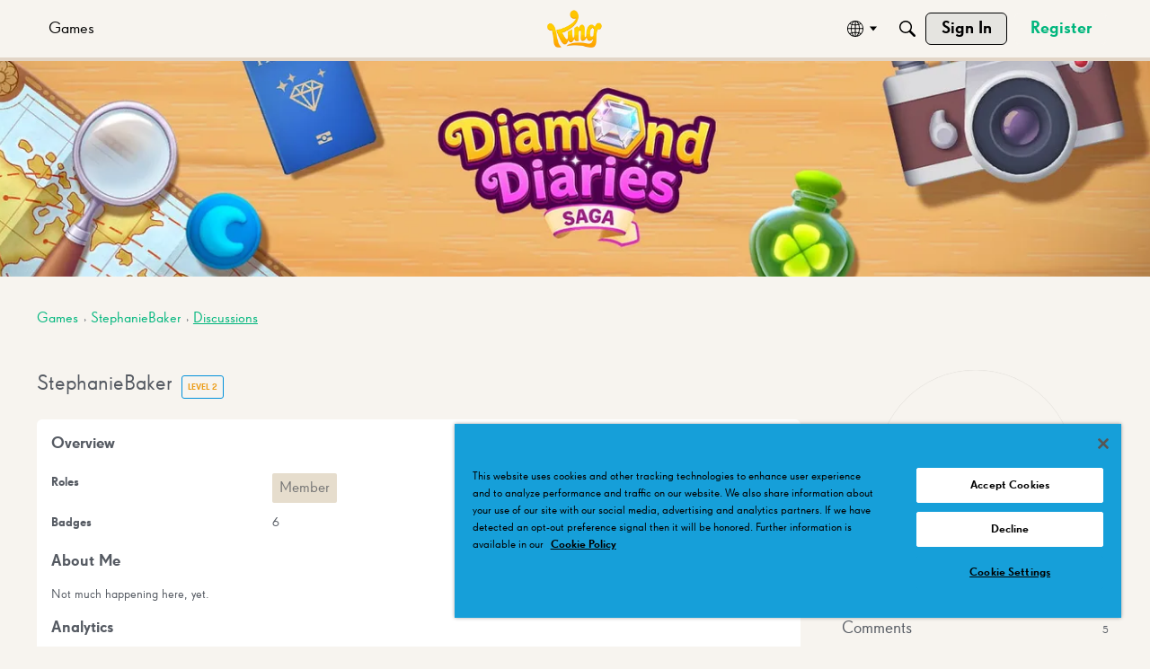

--- FILE ---
content_type: application/x-javascript
request_url: https://community.king.com/en/dist/v2/forum/entries/addons/Zendesk/forum.CGnQ73Ts.min.js
body_size: -126
content:
const __vite__mapDeps=(i,m=__vite__mapDeps,d=(m.f||(m.f=["../../../chunks/addons/lavendermoon/forum.ygDCXjQl.css"])))=>i.map(i=>d[i]);
import{b4 as e,_ as r}from"../../forum.Cs7s2FT9.min.js";e("zendesk-article",()=>r(()=>import("../../../chunks/addons/Zendesk/customConvertToZendeskArticleContext.DjzhLt43.min.js"),__vite__mapDeps([0]),import.meta.url).then(t=>t.customConvertToZendeskArticleContext));


--- FILE ---
content_type: application/x-javascript
request_url: https://community.king.com/en/dist/v2/forum/chunks/SearchFormContext.c4_vBm1Z.min.js
body_size: 1189
content:
var C=Object.defineProperty;var R=(s,e,o)=>e in s?C(s,e,{enumerable:!0,configurable:!0,writable:!0,value:o}):s[e]=o;var r=(s,e,o)=>R(s,typeof e!="symbol"?e+"":e,o);import{R as S,r as E,j as A}from"../vendor/vendor/react-core.DB6kRN5F.min.js";import{l as F,cC as g,d2 as f,L as i,e as D,d3 as T,d4 as _,aW as I,I as y}from"../entries/forum.Cs7s2FT9.min.js";import{p as O}from"../vendor/vendor/redux.C47PpYDn.min.js";import{E as P}from"./types.Bnp7nMni.min.js";const t=F.actionCreatorFactory("@@search");class a{}r(a,"performSearchACs",t.async("SEARCH")),r(a,"updateSearchFormAC",t("UPDATE_FORM")),r(a,"resetFormAC",t("RESET_FORM")),r(a,"performDomainSearchACs",t.async("DOMAIN_SEARCH"));const p={domain:f,query:"",page:1,sort:"relevance",scope:g,initialized:!1},m={form:p,response:{status:i.PENDING},domainSearchResponse:{}},M=["sort","domain","scope","page","pageURL"],G=O(D.reducerWithoutInitialState().case(a.updateSearchFormAC,(s,e)=>{let o=!1;if(s.form.initialized)for(const n of M)e[n]!==void 0&&s.form[n]!==e[n]&&(o=!0);!s.form.initialized&&e.initialized&&(o=!0);const c={...s.form,...e,needsResearch:o};return e.initialized||"page"in e||(c.page=1),s.form=c,s}).case(a.performSearchACs.started,(s,e)=>(s.form.needsResearch=!1,s.form.initialized=!0,s.response.status=i.LOADING,s)).case(a.performSearchACs.done,(s,e)=>(s.response.status=i.SUCCESS,s.response.data=e.result,s)).case(a.performSearchACs.failed,(s,e)=>(s.response.status=i.ERROR,s.response.error=e.error,s)).case(a.performDomainSearchACs.started,(s,e)=>{const{domain:o}=e;return s.domainSearchResponse[o]={status:i.LOADING},s}).case(a.performDomainSearchACs.done,(s,e)=>{const{domain:o}=e.params;return s.domainSearchResponse[o].status=i.SUCCESS,s.domainSearchResponse[o].data=e.result,s}).case(a.performDomainSearchACs.failed,(s,e)=>{const{domain:o}=e.params;return s.domainSearchResponse[o].status=i.ERROR,s.domainSearchResponse[o].error=e.error,s}).case(a.resetFormAC,s=>(s.form={...p},s.response={status:i.PENDING},s)));class N{constructor(){r(this,"ResultComponent",T);r(this,"defaultFormValues");r(this,"PanelComponent");r(this,"subTypes",[]);r(this,"addSubType",e=>{this.subTypes.find(o=>o.type===e.type)||this.subTypes.push(e)});r(this,"additionalFilterSchemaFields",[]);r(this,"isIsolatedType",!1);r(this,"ResultWrapper");r(this,"MetaComponent");r(this,"SpecificRecordPanelComponent");r(this,"SpecificRecordComponent");r(this,"showSpecificRecordCrumbs",!1)}getAllowedFields(e){return[]}getFilterSchema(e){return P}addFieldToFilterSchema(e){this.additionalFilterSchemaFields.push(e)}get sortValues(){return[]}mapResultToProps(e){var n,d,u;const o=e.type?((n=this.subTypes.find(l=>l.type===e.type))==null?void 0:n.icon)??this.icon:this.icon??null,c={imageSet:_(((d=e==null?void 0:e.image)==null?void 0:d.urlSrcSet)??{})};return{name:e.name,url:e.url,excerpt:e.body,image:(u=e.image)==null?void 0:u.url,highlight:e.highlight,icon:o,tags:e==null?void 0:e.tags,...c.imageSet.length>0?c:{}}}}const h=new class extends N{constructor(){super(...arguments);r(this,"key",f);r(this,"sort",0);r(this,"name","All");r(this,"icon",A.jsx(y,{icon:"search-all"}));r(this,"recordTypes",[])}},L=S.createContext({updateForm:()=>{},resetForm:()=>{},response:m.response,domainSearchResponse:m.domainSearchResponse,form:m.form,search:async()=>{},domains:[h],currentDomain:h,handleSourceChange:async s=>{},defaultFormValues:p,currentSource:I.sources[0]??void 0});function Y(){return E.useContext(L)}export{p as D,m as I,N as S,a,L as b,G as s,Y as u};


--- FILE ---
content_type: application/x-javascript
request_url: https://community.king.com/en/applications/dashboard/js/activity.js?v=69695f22
body_size: 1654
content:
jQuery(document).ready(function($) {

    // Set the max chars in the activity comment boxes
    $('form.Activity textarea').setMaxChars(1000);

    // Hide activity deletes and hijack their clicks to confirm
    $('li.Activity a.Delete, ul.Activities a.DeleteComment').popup({
        confirm: true,
        followConfirm: false,
        afterConfirm: function(json, sender) {
            var row = $(sender).parents('li:first');
            $(row).slideUp('fast', function() {
                $(row).remove();
            });
        }
    });

    /* Comments */

    // Hide/reveal the comments when the comment link is clicked
    // Jan28, 2014 jQuery upgrade to 1.10.2, as live() removed in 1.7.
    //$('a.CommentOption').live('click', function() {
    $(document).on('click', 'a.CommentOption', function() {
        var comments = $(this).parents('li.Activity').find('ul.ActivityComments');
        comments.toggle();
        comments.find('a.CommentLink').click();
        return false;
    });

    // Hijack commentlink clicks
    // Jan28, 2014 jQuery upgrade to 1.10.2, as live() removed in 1.7.
    //$('a.CommentLink').live('click', function() {
    $(document).on('click', 'a.CommentLink', function() {
        // Hide the anchor
        var anchor = this;
        $(anchor).hide();
        var row = $(anchor).parents('li.CommentForm');

        // Reveal the form
        var frm = $(row).find('form');
        frm.show();

        // Focus on the textbox
        var textbox = frm.find('textarea');
        textbox.focus().blur(function() {
            // Hide the form onblur if empty
            if (this.value == '') {
                var comments = $(anchor).parents('.ActivityComments');
                var children = $(comments).children();
                var rowCount = children.length - 1; // Subtract the commentform row
                if (rowCount > 0) {
                    // Hide/clear the form and reveal the anchor
                    $(comments).find('.Errors').remove();
                    $(frm).hide();
                    $(anchor).show();
                } else {
                    // Hide all elements in .Comments
                    $(comments).hide();
                }
            }
        });
        return false;
    });

    // Hijack comment form button clicks
    // Jan28, 2014 jQuery upgrade to 1.10.2, as live() removed in 1.7.
    //$('ul.ActivityComments form input.Button').live('click', function() {
    $(document).on('click', 'ul.ActivityComments form input.Button', function() {
        var button = this;
        gdn.disable(button);
        var frm = $(button).parents('form');
        var row = $(frm).parents('li.CommentForm');
        var textbox = $(row).find('textarea');

        // Post the form, place the results above the input, and erase the textbox
        var postValues = frm.serialize() + '&DeliveryType=VIEW&DeliveryMethod=JSON'; // DELIVERY_TYPE_VIEW
        var activityId = frm.find('[name$=ActivityID]').val();
        var action = frm.attr('action');
        $.ajax({
            type: "POST",
            url: action,
            data: postValues,
            dataType: 'json',
            error: function(xhr) {
                gdn.informError(xhr);
            },
            success: function(json) {
                gdn.inform(json);

                // Remove any old errors from the form
                $('div.Errors').remove();

                if (json.FormSaved == false) {
                    if (json.ErrorMessages)
                        $(row).prepend(json.ErrorMessages);
                } else {
                    $(row).beforeTrigger(json.Data);
                    textbox.val('').blur();
                    // Make sure that hidden items appear
                    $('ul.ActivityComments li.Hidden').slideDown('fast');
                }
            },
            complete: function() {
                gdn.enable(button);
            }
        });
        return false;
    });

    // Hijack activity comment form submits

    // Jan28, 2014 jQuery upgrade to 1.10.2, as live() removed in 1.7.
    $(document).on('click', 'form.Activity :submit', function() {
        var but = this;
        var frm = $(this).parents('form');
        var inp = $(frm).find('textarea');
        // Only submit the form if the textarea isn't empty
        if ($(inp).val() != '') {
            gdn.disable(but);
            var postValues = $(frm).serialize();
            postValues += '&DeliveryType=VIEW&DeliveryMethod=JSON';
            $.ajax({
                type: "POST",
                url: $(frm).attr('action'),
                data: postValues,
                dataType: 'json',
                complete: function() {
                    gdn.enable(but);
                },
                error: function(xhr) {
                    gdn.informError(xhr);
                },
                success: function(json) {
                    gdn.inform(json);

                    if (json['FormSaved'] == true) {
                        var $form = $(inp).val('').closest('form');
                        $form.trigger('clearCommentForm');

                        // Dispatch a native event for things that don't use jquery
                        var event = document.createEvent('CustomEvent');
                        event.initCustomEvent('X-ClearCommentForm', true, false, {});
                        $form[0].dispatchEvent(event);

                        // If there were no activities.
                        if ($('ul.Activities').length == 0) {
                            // Make sure that empty rows are removed
                            $('div.EmptyInfo').slideUp('fast');
                            // And add the activity list
                            $(frm).after('<ul class="Activities"></ul>');
                        }
                        $('ul.Activities').prependTrigger(json.Data);
                        // Make sure that hidden items appear
                        $('ul.Activities li.Hidden').slideDown('fast');
                        // If the user's status was updated, show it.
                        if (typeof(json['StatusMessage']) != 'undefined')
                            $('#Status span').html(json['StatusMessage']);
                    }
                }
            });
        }
        return false;
    });
});


--- FILE ---
content_type: image/svg+xml
request_url: https://us.v-cdn.net/6030983/uploads/reactions/ZBQPZBK8EAQE.svg
body_size: -3
content:
<svg id="Love_Icon" data-name="Love Icon" xmlns="http://www.w3.org/2000/svg" width="37.071" height="32.437" viewBox="0 0 37.071 32.437">
  <path id="Icon_awesome-heart" data-name="Icon awesome-heart" d="M33.472,4.466a9.9,9.9,0,0,0-13.51.985L18.535,6.92,17.109,5.45A9.9,9.9,0,0,0,3.6,4.466a10.4,10.4,0,0,0-.717,15.052l14.01,14.466a2.27,2.27,0,0,0,3.28,0l14.01-14.466a10.39,10.39,0,0,0-.71-15.052Z" transform="translate(0.001 -2.248)" fill="#6b6b6b"/>
</svg>
